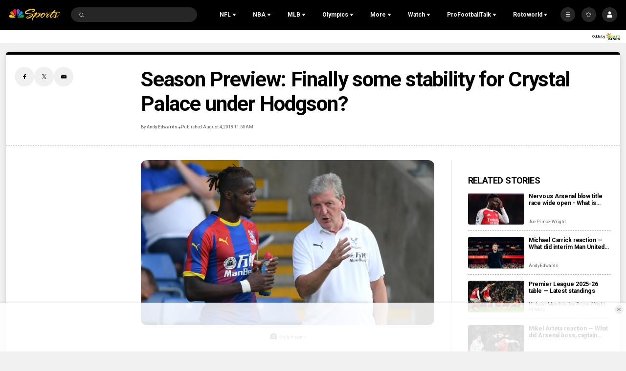

--- FILE ---
content_type: text/plain; charset=utf-8
request_url: https://widgets.media.sportradar.com/NBCUniversal/licensing
body_size: 10805
content:
U2FsdGVkX19WcTsZLp/0cB/wP+sEovFkoKxB9QmohJizH5fwMR/REx+8U44fIoBSR3PnMkeXvmVCE5Noi50gmtXoml7ROPB7y4pgOkQ2YCpDRv/7XNeJM+6ewiw2PD9zHajeYvDU/0nBZUM3nuf+hyZGSMbZGN6uP6S3+VAKsLNiCSROnMQc9wnA5Hl3TwwzuMArBgnN+sdhapnu1q14Zzz7Na2cWbkcmrgx9wx2vmwMnpqYe/9zT/D702BI63o/e2a4H41L7dvw+jdTuPoLCLRtm/9push4rIUxGeAFUbvIrokjGnKOEV2gu9khRjf2v+HjFWQA1V5o6fBY1nSqIfe6oNMCAm3aFx8GOEkU/ovIubQoZuYHj3bqUladMCwz9vVpqg3EzJuoFeG1hkydGMZw044rdnSUNfxYJMGBWsDakkmGM8PJr33eiArWmRF4HUXifQJHVig7+OZrb3iuAgvBRsX5bWVJzDzsxp591qkGJo9sIm2xGL2zBzaBR+t7lyDFLvg13MCASDOsqiNDRMa2e/eSrFP2NCHjF/lmILkbd36bS5nd9hh05Z+5UGVYI6fPcQJ9ohvchsy+8wjM11Pai6hYbWmUMTZdvQ2XAg6lhtDlhsogyeUspwsdrWFpZD4ouLAWM5Tn6P+q5tTyKxjm25MY+XeP2V0MP9escu8lXJBPh2p/KWnYAveonSHXPmcBNoKsCOCiERKTPOG0arB9g5qtLEddMkEUTM3LFKGbbvJL5zoLh7NNXgQUfVcRM6tvblJjUoVGh1LlCnO1CYEaMYUQrDmx8xS1Ea2T0Qs1vUBPTNFDOi2cjVVz//82kYWB5EJ+t+Vu92YbBWeqKVEfjM0OdIU3LHYfTHW/NPwbHNjepKbKQOJyfkRuaYo9i4+v4zFhr+qlysIOksxi5gcE92z7+nfZY+5UUMJH14EWHnrfhQRPFZDCSvLK46dR3WlJnvzZMPnZviknIPvsLTyuKXM5YRmnayjIMEJyZUEW4768cjmtZUvsze/Dg5FuGOedToqC6Uv10oaufyNaouTzj4+5RSqiCD58X47PwraLq/HYRGTsmeg3Plgofh6Cz8cUyeMjJ/1BHHuJIviC8PBPsUvrcujoJscOLo4A7nAsUReFKjf+lYDoxztpeP0uVwuYjIkjF92xJTJ+OYW+Y8IxZDKVOLU5Az1+uzoQJgZ6GAzOLUi4oliQsPy+pvvHzdYcBUZ1yZSelUEk4giKWn85yPRST9b0/LXFisUeXUvEIxSzBU+rSNQF2681Frdjt5racFhmV8+gavDXuYPHncjedlcFXPDP13ecAwWtY/M6d66UYHuQFXaJchYEq2wp/Y9WPP0cgZ6m/oo8/+o53QHOqIl8Zr/H4mc0uydB7NGwynKbdIdGRzgwfNwWaGYrd08nmghOmkf8ZhBXiinutrLNRrSxYDch0ardyyq+eOi6QOJgMp+Iga+a3iNVvRndItpdrmWSy0kt3deYQZ3+xRUbW+ONk/[base64]/GefY8/2ylS9Yx8oX8VJRBHLTT/5T5PE9AwGf4i/SfqVXWK0AfOCrb8gr9HbEwQsFEH75z40nrBZKGXdeDCg6MYVEpE9frkhrzPPyIpTGiHnJ8byY3uCHCbozNYKeEz83gSbK7tAgNyzK/WVG/fb37Jsy+Kfyaf8+lk3dqGEW+PeBD/1Fl9jpCBuBqAxyTueEpJcVFw/mvlAfMq1u+i3eZbRALU7SvrVaTqNqomtPY7PJAAexXUiz/o6vHqgIi3JK9CcRQ9uo0ig5FdhRR2t7YVdw/HlmMH0yzJBuRt0vtpXr+kX/ClNTjbFP3NeUl8PZeUK9xmvfwhJyoVh+I1d9wD6Nwob0QlQ43TBARFIS6jvqjdfiN6MA43Z/rndmRnw0Ogj1+sXJyt5fSa6ooHs9AsnvEponTHH4h3huYE70yHoD1TmqGHDJ12DKS4mo6rp+b4PCTObpr0dS3FaT2YX6IIFjsAKJ6inRH+9wYXskl3xQ86RLp9qP9O/mNoaEl3LU7ij9bbvNvFLWloEQom66FqFlmWgCdTR35+lRdOIryyE0zB0aEHO5wo4WFTHq2cWWSeUqtGbOv91DuGktjxNxoeKoSUWPi1GggtQIlzC8YzEhZDOro9vAf/qnkLOnxX5w3jKBGuhI2+wplBuPFB/iJUTAC28h3WD6oe4kH9kPnFwKRrdofsDXzgplcmNWLdNnegoayW+0UbhhN6DpHmfK/LLGmiqaDCFV/JAISDF5rXsHAE/VqrzYWYNhymd9VdyZWL5nHAr+EHwBdq6Zl8PFIiCpZ+458tOCkgIdivOhbHCVRpXFFxIAAnXBZdMsWlxMMpfnQyr3kFjUABsLoyaeQij314ankHTL2UTNKtHhgqJXPFXHzj6+/AZwiBA7t9Aj8r8WLhIBTymu05M+A7CHnDF6O7z17+D5tNdpe9s8iUT/hX99YNB7iNliqe+E+HKMOJZTGNJ8nUsEhIl4ha5yCdswzti4gSWxVD5lR0Lgb291P7TO3R3lERwvd88BK6oZ7nuNOubnd3QWHEDHww4jvcuO3GxcS0J7ZESXc5QcODD1EB/8eer0lg05HZlINr2NYJRxUVc34Sc7iMrpTSMaKqQKgbxO63JCyiBfCatnyXWHFwtoypo1GEdv6xsVR6jJWDR48hgYAfd20njg3SnDXnMuy9RzuFo7HcquoW6xB1DCcU0j9uDuvaLdmAVHTLKIpyZt8h7QbPaPjvz25n+aKo9LXe7esVUlshaJRRi8s/lNdGluQOwcNfvqocxpdqsZTNxqrCPNek0ZOwCo3TwByUTy5u6PG58yoBbnxUX0SbYWTq4xBrhf/r9CbEHWuV+anYjSdaSikKXmG1hlWKhwQvETaiQEbXjgomY4kirdg168GbxKSHPCc8fZHrUoc9T7/[base64]/ogfH+Kzrz0hsBVyAS7hRE0a4xKstiEQIT8hRwniaKdFj2K88hVouxr0YJUL3bZTqxByO6u1+iGs4nanQ9eF4UkK/s55A8f5zriqb606cq0sFC6uMOuMhVwcsz8nyHrMFFT+7tY6e+7a+q7EqoOOt6eu64stcIVZVW5Dns7Pc0OC86griXR5tui6SeoYuX6HO/tmQf4Oet/o2T/i1zFMS7fBcDy0xYKugl8fi68P+sV9/pjhjWB5475h0Z8CgxrITIe2Mh+kRunCujwWnuAtXPwiseCqoXuAK/gZ+ap6KVKhqrsubPdKGHBK7KqP0UJ2thKIku0JxKYTx5wtcomm/+/EJ2Pi5SKQmcIcr9pYzX56BQ0QRVV5Af7J6EMUppqGk/2emP5LcU2FaLBQt1gSCXaFfowe74bbNWJYyZyxbX0E56rcMoFb5a/lHCFmrCzKVC/mvL4iegUbIebxk5gcDmMqADqCSYOL8kySRVKxpMPS4H4yak7+8FDi6VM4ph31ArBjmTVE36lwvvd0VTKsqxh5oAZYZKmq3xWa9EO1EgC/97Axo1gClXVyZ/rSi/FYGkB2i0bNrWRrEdngrtAfrLj0ddIXG5ek5G4RZpHoo6woNbXCVyNCyzIrTYWyg8qy5VUJOb1WmftFjZ/p/GGBAsNph9ggXJy9wUA2e/T44IFDzPrMZPvtjNRdYON3QgvTSclLF/ez3ayp0Dc94BB/sblkEOImnRoIzVZSj76y+gxMDUuRp0Q9OBF6c1XwBRSJWju/Uq4VqeB+YSHNcDIl5//Kjz/JLKwsBXF6P1327iI4xGxt90P2aaOU1CVqlmnKglSZ5V6Uu9HvN32/[base64]/f613YAwcG2BAZK1TXtvLRS/11/L6qwC17+mPJz6TbR6nce7fNfCongjcNe0/CSTIZlKyfImagrLUyXhL2EGrOGBZqonZXJAD5PQSupThUtmkcmhY/KUQjNjikUxnPBC8HrsZ5t5aMW53d9z/50i6d459IBa8H3ZgARxvqyZ7NtTVqHgl3kuWVK9XxPou/batRbP+wZiXCfmf7aMA4blt473Mjc7I4oOOhYv7MlHdNaYoYaizu3j1NC5d09AjqpHfVxLFg9mtPKg4WV6q7Oh3AjtQdm7V2Fn+oUOZB+LGwWk1zgc5OpDm+AYCHyJrkmeUDkWv07bGZ+BJYAQCTMEuUG07CWaf/yYkhObuF1oa1mGLHMp+wmcYezpVCeIlkGSyi9/ZngL40YEOv1Pd7pPjbIwrkfOFp/TDbMp8OzqTSGsLQbP6EgBKnjgUiXv+4h+VP1efV0TRLqlS5mM6eAQEPqKUYttgttcX2rEPOhTppDMeOsGWavYxOVbeAAIK6RXMHexmr+J038m5DNk4Hy1/YlLGslw3J/tKsczECtZxWYl9n3dhxGE+F8DcR1e1Ftq831aGEfVuOUvFnOwK+4CVeXa7sg8cBXbJ+YjZ7p8X/+tN8PVLMX5ljLC4aKVkT1hWaJSG9vUDAJwN/GDJHEjOM/mq4shZNukXrIkYbAvvKoPLK5ExdObSIvD9Rn/uR36OcU0Lxok9DSEtElWotpboqDPYdNbex6YNJNEkgyDakR41cBfkKTKymBmKcGhpta5HWbH3P0xTjLYQ4iOIkMQQwYDIwkK4q0M9ONyUI9PAeHfDY2Wt5I7vjZO+pVIwzy9AnE4lQeCio912IRuAdwKpnYxwstVKtvOXvAA843cGUlX/5PlL2ovEOHWom1FbmDXRIVfy3GgwCzQSvPfYzwihZmxXaS98HKNjaualY4mizwZ4CIaY3lDl9wWl3h51Ox801gRIv4Jt51Mj+nnHK/e+RswwRN7Jm9tyYdqWC9+hG9f75+NKmih+qoO9V9mJ/9FtVco3mfwaKwoL4p2FBwWg2L8f/eycIPYyiN0mU0d2AKF93FpTAW5rX5tCYs2We5KKBiJiLRNJhsOc5lTo0m3JCio+LAwumJdjKa9hBvNmXGOH5WXecE1ngB2XUomjAoDPR3+bjyIaYZfQV8S7SCRQT8fcuMAM0bTDw8YkSuAEczoowAethy4bNrXs3mufbAimiOroGwxnCY/2bZEdD6bpTjEgVlnVih2ePfygPb+nnvMde5zIojBCgsYBf4SNBCa9/cjWY6P020JEsGx+iTFpLswSGYM3U7kahbuOMN4gfzyXXa7/4T4J3ScuyoXTV9+z9uPKylNLo349Qlf+DxNuAujLS/+xi2l5V2xWQqtGUMRkKB5HskVUlrDZ0fgaJH0Q6dUgO9kC4zUagQVYhU3YwaZirh/aVwbtI/BMJjP70WZ7C+PaS/tC9s8lH7bOqykpxhasjPHuJdn1g5MfHl6oql7fcvQFIO84WVO4gbJ1i7hEZD2boSQ30XdJ319xGkjy4Aw39CxvI63fU5fqn1t3uSdTMX8Hdz4GXwye7hHjg2It6227Pud7J4k1r9/mhLjVebQ4XIxm2ZWo+4T1Q8riDuuknHoa2tDOz1xi9ftDQYtTH8KURr/VFbkLvbVlPzWne6QbpdLXtTBkLKJyv8gRb9+pPB9tj0Aj9/yWk0pBdBnmY/34Ngx+jUW2iwbw0ymbBB9pEyfRDk1eD7gs03jEjdMcjAB4hQqJfJI6nQKpVDUpcKZRQNHncp3qVovuD80+G5H0q215LovwDVkv4JuPFRRdm+pHqxNqWo2uZJKfHH2yTPb4jCZERREqy8ETMLW4BPk+z4/2xsu68UvwA3ZRrvWVC3+VsQQzo+GrOnl1vI09pFzRO26s5suThMsd9Ld5y43wLWvw2w7UmEGdFPTqpV7Rz/Z8XDAob4najLZF+E7kB0hDsxTiC9VN2PsTZqWRCrvp+v0MLrb5ha166HMbfyEJEEbBG5rygQo6tRz68so3YiuqFdY3IIKF4fPnTBcpKV7XjaT5/2G3K247sLbC00VthxZnk/JUitH8kRcvBNC/bOkU7oypK/3ixHdVjFpb0JvBy/KMoRcTCSn08MKOw8RjLJqLd629gmc+y9MegEAkkBieDBLXl1luVYEz8nJPAjxwCSUqxi+mJS4Mko6XPHLqQ/[base64]/xlmbMOfyF3u1Nx6uqXCuFtjm7p7znLSdBhVqe2iOAz1lH6o2x8CBgyZtjDIJtrV5J0EKQu9e+yLvTnJXXRDxeZQ8aB2dJkkA4vqvCERPlSyrJ3y6fiJUnMfMuOICL7cnda6VtavdCObLE8S+A/X/l/U6DVhDKaTE7W9jzX6j57ln1SDmIrZvqPIQgABc9qTFqe7/IysxCcxjGJu04F90n4Ut7JsLKkF4LuxILR+RmnmAMxGJG4y6fLOA9OqJ8IdQ36x4H95P35KVYS7esqI2EruZewoNpfZsE04sMTya5rz5iEj0tucqoy9q5Z37FYrAYyP75f9A6bgkb/TXO8Hfmb+U8AyDYZWKVKo9FZtcwAWNmqdk2xIXhcIeBjkRJ9M+qsYyxumt+NSCpOhecF5ugD9Ai37eC/RdJosIIMrAwa6BRX7doGBhRHN9B6G/S/swKNKXOHAD5/ID6wNp1HkGuS0iBAaf5qwwoRbOocb2Nvlh5IutBnZ5s+VgSsFItpcJ1x90jFTRZFHeLNfN6HV3FWLamvW9UXe1SDOyV5eVFWGffVY+ST/8O1GsexL/czdN3PdbQ8cBq7CYu5WXqjzCcnKNxaO6kJgLqRxgOAes86UPAYKUqLq4abUCtybvRVwTqrKT2Lll2BDRQRkstkQjP7EOwqJeeus2E2/KdsBb6WAG5Xh37fFMSSrUZC/Dc0OvcESIpo+fma4Of7lcM06mH3MVVTGZNYvrk76tIx4iPyLxtF0fAJDM2BI97Ftu+NMYMYefaJGLd2xKuQY4maJ6+m4rF7iU2LsPcOHupoWQyjYVEdI1FeM4JEtkAcpyFs5iwYU4YMFB4zX3IuEgyfKWiR0K/IStZrXYxToYtLf2ii8Z+l87HEeKw8TqdHkyazW7ztfpjED9FqzoajDZ2qjCWzHlDk6PLpRR64i2ydQY2DoN2BCBRCcoRYQGgtQoKO97VYoU2WxqPlYwt6d0Ch8geOGTr0cHUfuEq1OfkeQLRpykEUo6TLKjo4QfHQz//SB3DZCiZsN7b1RkaEKO/7udUFft597rPmZR9fZgsM71PRssEuFktKuGg0YQA5D3ymATDQyC/6pGZUD6Ecg+ZUGKoiE994UJ/Qn1+PFmNBwLzd1gP1HIXxv3kwL1snxJXhEoerzGAoxnbLzpCRmBTrgVDPnyKSmwcwzqIXjvdHVl3rUbfJLJlTTXO0iR8BnSsUd7Q7mPwodJXOVoLwyR6fk8sRvdbtdvR33E2OOjC/GfVODVhsEjke9dG/b9QAhepoNEm9lshlu2aJMQdKDCFiwoeUWBElF8m+s0PhO264vmXswDxeysEs5v7VUV/Qf5Ok6gFzf/16Y9fJCGM5/W6HeThHlJJ7fUECmWwaIHlnhcQ7z1MOWEPmIEnHNkZhDdiqdFp0eM2Th98vJbcdYdGrQ+086ULmgL5zHI328BJ/9/WpzRcIHeaewydnuAYtMzfyty6JOUhBwBNSQIiiwbuOZOdneKPJ/[base64]/YwVIEQx9ATOBiYpknREj39wQXLpCt9OdMYFv7F9bO+RtBfOgO5L86xzlZ+qeoEdt1DpY1SIBvMluqIO7M0aVKX9Ls25gfz2cacPQujlYDzsu5XNCxBPLyi6xWwARazZzDcOS1dm4oWDDuwvFo1D45R5FJJENxYQ/jy54K7Qqf6485GaoWRRxbb2zp6dHGPUYljKKbucF+/auQsEFcQhuZ8IsteErWlC1xLVm8ZeZl9az9MnkUmc2DNt10zJUGbWy2uTuTqYsHyEteEM91+x5J+MLOyH/GlwEkV62xB2V8XWUswVPMdc++qCvLgp9fEu7XqFpoHP24l0HhnlYccCnrTTpqOy2e2Xp3aAszo9xxtXO8Hu+xApZnSBKpzU3rAtM8hKUmFZUzMMBA3Gh31QIPnBx4c9SQu5jnkhQpBe5CP2bCfORHXIrC55SdCL/hKlrTIMR1r0woGYzYGQzFqR71ZkSYx+o2BNpzueg+AMdkGG4n3j2f8s7rh7Qt9GS4TAR95vlLDHbrp1lUtzTb8SDPinjJNg+7vj/dCibgZLfWOje//iLHELBPKtpcDiuKGF8XwCDT6lahgeku93qak8th5Zl0Lngz//l/blwCEzzBNpXDUj1b9N29rnpEUxzvRFn9i+3zGSlm53AeaNmkJY6wBRCqTwORNBsy/1/M3ApZG25fjBSONuOvTnvjf4jW8z44VYhz2GnGNGwiZoQ5SI3h7aa/tw2FsZOhmqdbeY08ctn8T4JSrp+NX3Q1H1rWpI8ApP+ZvwRLjf+nFddQqdfu2/NM6QBY1g1JcIv7PnehFk99jrMk0n/lDu7bHih3wzDmyLe8/CjJOXzRf6Z1GIEaOMuUHtcSHuP2vlGUVdGRcOoZjP/SfL93RvRH4dnVI4FtaRXdrXH3S0OHqv9vKYgF208lUhwqd1+MTTeFjDXcmTyVp0wjyKt20gAi46y6Ipc678v1XYrt9hXfGKUuEULKvHJT+KZw5Vr75MZmgrJqWFREJaJ7PBu/klUmLBsvQ0cDD44gHkuWJwMomdF7tDXTsj/oSWJtyQKe/Oc+IMl6Kj0sN68YwT20oZM9mmX+i5CqglLh8EMDUSvcmycLg+qkGwqtqtYD8DSpBPo+xj7zlMIV0jU5/OVPgIOy61npgHx6RatI9dF/x1JsBGRZN6Dx0A8iwBHaxg0zqI8xNH0pBqtOwpCH2hXbaU10FQA/zA0po7YLK9nXGh76ZQMFgkYwFUxp+JFAkWGRIS8J0hfJb8Ztpaw7lJ/s/[base64]/SahZucSiW5jhc7AUzjSazwbWvAByFBfirfK2BTiHq08jcQMFxaX7n3O+0SKkOWjc6BCB1xGjLFkMrRZjuTOQLoDgRGPojJrhhBfPN2xv00Lmr8r10K5LD7ijY9SCVX7iSGBo2gqgEISwlCQK/AqwTdwMhGP8PSQwBKddtd0p+Aag2GdZALIbCL9/fwvLH8AW7OktPF/slBFfuBtUxabFLr9VKpTDOkexIxZaqU2hXPoMi4Xw5mueV27WwTuHxWY2AAVGOZuori94nmnL9hKu/guykwKn9emUqeRMdW6rsHYmGZakmKJ1SkB+z/QVl5IaGHsUSZ7ZSCWHV1msm6BIpiMiXSnhjOpbIu4Djewcws2p1o30WfoYeCslvfUCdjZOFSAbuWb46Q7bnj3a/jwpczs0sJbEpTAawBvsqQOOrN43p7XEgBM3U2xJOoOFYyNop/8d1GUxs7sS8sGT9GlmYCZ01dihGqCtcLktGgyYkf9MijxDlsG+PSQqXbpM+fcTWT+qFg6WvBf4idoZBhURWPy0Kv+v2J+SzKkx3I2VkzpaLbiePjBLwQHwqn/W6H35OBxN/1ASo/dp8T/vuk7nhp+Xhsz7Ax21PuxsDeHWBf8TUbyA099bvSC/+HISF1Ontshegy0lyQYAj9ruL/iACnvjNtYgYcDlF9/atdJN+rU9MEmr8pHnp3obmAdaREeyeBclOYphqxT0DkMiS33pzSnO2p6ZjJ9UW2GX4R1wUqunAmb5WcUxmD9YH4egeWeJlqsi+K4/Mmmxc+adVDyYxKLq6S/UOwPGRzq3HsdAw1xg7d7bQPFRjqF5zWqPXJHXEMsw0R5HMBftdjXehudG0vW7cghLmd4Z6W9bKkoAfy9/Pq1nbGKSIEWFMkqw1463d8vzyERrbpSlWbsqu3FpzqbHKX2dNCQNJprKRREmU9lHVtLkj6jQxM6otL6bi3PYf5yHNgPTJSTZRqkwh3pWNS/tz5HEx1/22kHVsc2dkqCu7zRhABSFp0YZNMj4xdCTC7Jt/eqcT0nlDWP4MFT8VdgrqZ6vTMn/BXOd4Yfb1mfiGqE95q7p+oP6o5qWvj9wRAKWlB9yPMiDCINBb7xi/Dx5QJNYz/PukCa7JNwSPT2TudNukoV3loP9sWSptDMVdfsluKHksFMB7laPlP6FoRx9P7Dj8Dbifs4tWABULwvgzPluMACPB8lN4qJT10fd1ofbyJ1Fe23bFBpEMjH8HgPdEt4FvHWkIi+9QHR8ABkg+R7qv/4XvQ6MK8HPSUtivThN36qYJXF0ap2aXxAZtepMvgM3WknvftzFOaf5C+7TPhyUsIBlvVddhvTgE3Xji7Bc+b/FdCYbNxlSWKTkuiAg6X1CKk9U/SDmdbA1lb3UlVDKyZ+OJz+MyhJmJQwnXzUMd0iw/DO3SNWzItKBqFJBIsqPaqIQhjIJKsMVz8lKPCTCuic2Ag4dbihgq0JAbzwLX4X61zfceUocQSGj1K8fOa1YKA8NrvoduE6uATKcTN50V8IHsLLe2nDTKrjKPEIYbGQiOqqM1j6Nk3Cp/qf83IXFb7QYuxFZUIgtHeiDbwP0ylHOJaA2gXowgZoKKgoYl61EngnhKwTuXE0V0nwxyP8dABjePlgTdLyiIjfpu3kOZkaIQ5ZUsdc3dqOgnS425GdJwkwaUhbm/cQspcX+o9hkw5hgYwNor2fYN8FD1bs0EL2bfPEfCHzdlFYWtS+p2UNC4mAqPSZzX8BQGUjSq29c2qVw//JHiw1O692W/8DV9emZ7f6JWomfn1RGNXVkIuxaIh6avG7X2MUH0cKssN4zV8L6lJPxFWg+L5yuwqFTMJCBiy3X6CXKTxd5QA0YNTdcn2b3RPzT/ET0ICmWT8M1dBq3hhLVebztH4H6Q27XVInEX1fJ1R4pkoP5+/B3jzl/HCKfsRNn1qO0SuRohah0x+/I+uG/WeaFFPzWj6ofiaEReUNm5V1mqSZod/sxNU/9E1TkalgIXNjbQfx8vjSXSUX7rfN5GLRTtvRqVOwskMlIyBLw7eUeoF+XH6zu4IWU6V2s/1rDPDc1wbB55zQllrMyi+XUSifn0LfQhgQKj/uj3ZRq3ttM+EUSlyj9O3YY1hEpz1QfJgeIs9cQwKt0hF/nF/7sfbEY506m6H3BkXEK6o8QO9wgUaoyxn46ecyvHtBv0f0XDbQeoBISn1VXujVUdiTe3EqQbutvs7/8vXPlWHiK94njCgQ1JDsXdj/Jy6xMaEAnE8Lj8JCBLrzRj5wp02HRAIlDyAl8Sh3H76i45JqMg8N8whHZdBG+vQagdBENIEfmDxrNSNZOFet5ixbVDJMhQwTyBJUog5aIvXdb2B7vilgiOq9k+idkN/ClnbyefGjeRaNVrSiAAOmAN++n0Lw2oXFX/xDpRFtgSyyY+9wyKDOkBqDKq584QAMW/[base64]/7CUbi/jSSP044AiZgcwx+57W7exoqDIPxVA9cXCQ7TRFzqB0LdKuXcYG1MChlpW5udTlasZquHB7/h1RE6UkRLlMlxuiYHFXvs6fSvvGt89ktt1qhC3eereYRZPiJL2jLAa7bWBUjbbuYCb+Z/fIbm5ICwQz8ESrO4kb3/v9ybW2fCRD+/UeyeoL8fXwZC/OV+NTpK1CExqn/1fTQ5LWMjcMZ8UR5yzE5SJJCo7/u2MaYE5LZOW3YERdY8hjdn0931VqDm12YdvekoAq6l0UxA+INX/fbJ2gq6UFcwG2J/7mK/oCs7nlXzln21Pwp1WRZoLzzzvI8vfWWA+b9F0/bZd+6Z4vr0UQoUsD5cmiA0LGbuj45ahVul/fK0igB/loneNAvx9gaJrTe7rsmRnYKbgXiylpEy9BACIyJV3MN49r7HefqQJUwQRwHWbHNAkQ+pMFnKqj0HJrXoljNhPHtphx6C/m/vtzvk2oB/HQJpToWRLQg8fcuPros7WIaR3CT345jdhlffvUXjic+O2wzJIf6ccwtDZOk+fJxVXQ3L+r/T/pwRm8h+2qAN21sX2zHjR3x0VK+kIhM/lsvmVpc7I5V4VmpyIR8ZFc0exnVM1/IJLIwnm5GPU0mnT6VgeXdndGIxT1NzZs6EiPK+8BvggDv/+Z2IFEWyei3R1vIeSSXeLrjUaRJlyhZ6u4T3pEVyN1wnAiQB8BuHeyiMGm98ELMnocBwKPEx7VpzJCAMKQ4smSw8qEnS/p/[base64]/I+xot299jHeSNoowiVL1Y+J/Enc5jlFt+aIZ9UB/AefvwuO6wMqx4mxt7Pf+WsUJPlScrmVClvzUaDNLCDYbfTcvn/oMuZ8DTCwndA=